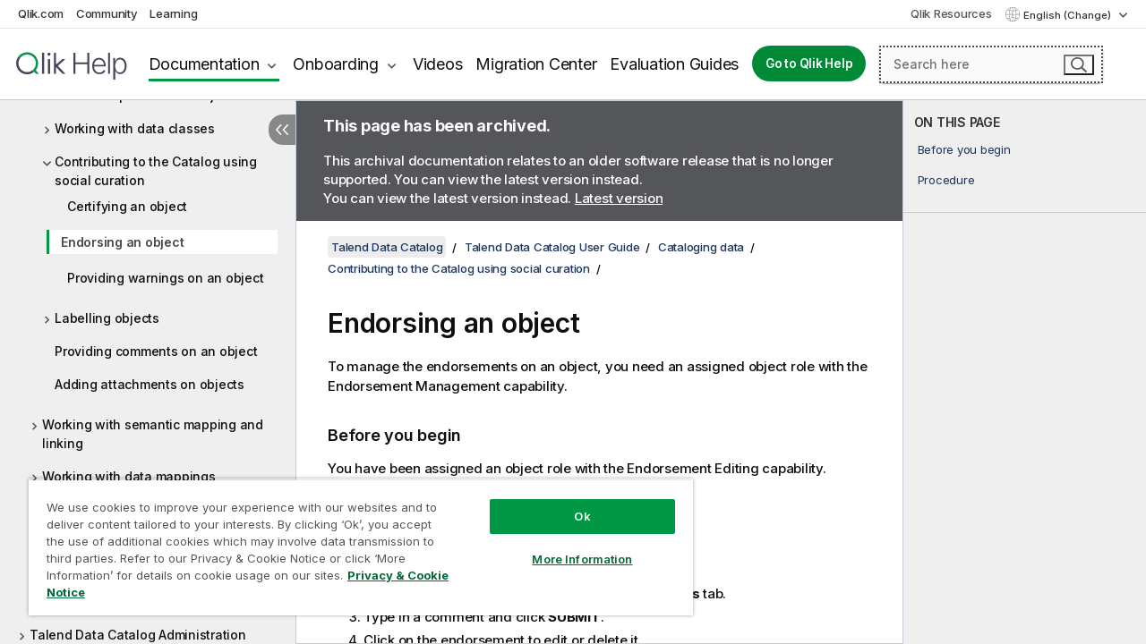

--- FILE ---
content_type: text/html; charset=utf-8
request_url: https://help.qlik.com/talend/en-US/talend-data-catalog/8.0/endorsing-metadata-elements
body_size: 49833
content:

<!DOCTYPE html>
<html lang="en">
<head data-version="5.8.5.35">
    <meta charset="utf-8" />
    <meta name="viewport" content="width=device-width, initial-scale=1.0" />
                <meta name="DC.Type" content="task" />
                <meta name="DC.Title" content="Endorsing an object" />
                <meta name="DC.Coverage" content="Data Governance" />
                <meta name="prodname" content="Talend Real-Time Big Data Platform" />
                <meta name="prodname" content="Talend MDM Platform" />
                <meta name="prodname" content="Talend Data Services Platform" />
                <meta name="prodname" content="Talend Data Management Platform" />
                <meta name="prodname" content="Talend Data Fabric" />
                <meta name="prodname" content="Talend Big Data Platform" />
                <meta name="version" content="8.0" />
                <meta name="platform" content="Talend Data Catalog" />
                <meta name="mapid" content="data-catalog-user-guide" />
                <meta name="pageid" content="endorsing-metadata-elements" />
                <meta name="concepts" content="Data Governance" />
        <meta name="guide-name" content="Talend Data Catalog" />
    <meta name="product" content="Talend Data Catalog" />
    <meta name="version" content="8.0" />

        <script type="text/javascript" src="https://d2zcxm2u7ahqlt.cloudfront.net/5b4cc16bfe8667990b58e1df434da538/search-clients/db85c396-75a2-11ef-9c3f-0242ac12000b/an.js"></script>
    <script type="text/javascript" src="https://d2zcxm2u7ahqlt.cloudfront.net/5b4cc16bfe8667990b58e1df434da538/search-clients/db85c396-75a2-11ef-9c3f-0242ac12000b/searchbox.js"></script>
    <link rel="stylesheet" href="https://d2zcxm2u7ahqlt.cloudfront.net/5b4cc16bfe8667990b58e1df434da538/search-clients/db85c396-75a2-11ef-9c3f-0242ac12000b/searchbox.css" />


    <link rel="preconnect" href="https://fonts.googleapis.com" />
    <link rel="preconnect" href="https://fonts.gstatic.com" crossorigin="anonymous" />
    <link href="https://fonts.googleapis.com/css2?family=Inter:wght@100;200;300;400;500;600;700;800;900&display=swap" rel="stylesheet" />
    
    
    
		<link rel="canonical" href="https://help.talend.com/talend/en-US/talend-data-catalog/8.0" />
				<link rel="alternate" hreflang="fr-fr" href="https://help.talend.com/talend/fr-FR/talend-data-catalog/8.0/endorsing-metadata-elements" />
				<link rel="alternate" hreflang="ja-jp" href="https://help.talend.com/talend/ja-JP/talend-data-catalog/8.0/endorsing-metadata-elements" />
		<link rel="alternate" hreflang="x-default" href="https://help.talend.com/talend/en-US/talend-data-catalog/8.0/endorsing-metadata-elements" />


    <title>Endorsing an object | Talend Data Catalog Help</title>
    
    

    <script type="application/ld+json">
        {
        "@context": "https://schema.org",
        "@type": "BreadcrumbList",
        "itemListElement": [
{
"@type": "ListItem",
"position": 1,
"name": "Talend Data Catalog",
"item": "https://help.qlik.com/talend/en-US/talend-data-catalog/8.0"
},
{
"@type": "ListItem",
"position": 3,
"name": "Cataloging data",
"item": "https://help.qlik.com/talend/en-US/talend-data-catalog/8.0/cataloging-data"
},
{
"@type": "ListItem",
"position": 4,
"name": "Contributing to the Catalog using social curation",
"item": "https://help.qlik.com/talend/en-US/talend-data-catalog/8.0/contributing-to-catalog-using-social-curation"
},
{
"@type": "ListItem",
"position": 5,
"name": "Endorsing an object"
}
        ]
        }
    </script>


    
        <link rel="shortcut icon" type="image/ico" href="/talend/favicon.png?v=cYBi6b1DQtYtcF7OSPc3EOSLLSqQ-A6E_gjO45eigZw" />
        <link rel="stylesheet" href="/talend/css/styles.min.css?v=5.8.5.35" />
    
    

    
    
    


    

</head>
<body class="talend">


<script>/* <![CDATA[ */var dataLayer = [{'site':'help'}];/* ]]> */</script>
<!-- Google Tag Manager -->
<noscript><iframe src="https://www.googletagmanager.com/ns.html?id=GTM-P7VJSX"
height ="0" width ="0" style ="display:none;visibility:hidden" ></iframe></noscript>
<script>// <![CDATA[
(function(w,d,s,l,i){w[l]=w[l]||[];w[l].push({'gtm.start':
new Date().getTime(),event:'gtm.js'});var f=d.getElementsByTagName(s)[0],
j=d.createElement(s),dl=l!='dataLayer'?'&l='+l:'';j.async=true;j.src=
'//www.googletagmanager.com/gtm.js?id='+i+dl;f.parentNode.insertBefore(j,f);
})(window,document,'script','dataLayer','GTM-P7VJSX');
// ]]></script>
<!-- End Google Tag Manager -->



<input type="hidden" id="basePrefix" value="talend" />
<input type="hidden" id="baseLanguage" value="en-US" />
<input type="hidden" id="baseType" value="talend-data-catalog" />
<input type="hidden" id="baseVersion" value="8.0" />

    <input type="hidden" id="index" value="203" />
    <input type="hidden" id="baseUrl" value="/talend/en-US/talend-data-catalog/8.0" />
    


    <div id="wrap">
        
        
            

<div id="mega">
    

    

    <a href="javascript:skipToMain('main');" class="skip-button">Skip to main content</a>
        <a href="javascript:skipToMain('complementary');" class="skip-button hidden-mobile">Skip to complementary content</a>

    <header>
        <div class="utilities">
            <ul>
                <li><a href="https://www.qlik.com/?ga-link=qlikhelp-gnav-qlikcom">Qlik.com</a></li>
                <li><a href="https://community.qlik.com/?ga-link=qlikhelp-gnav-community">Community</a></li>
                <li><a href="https://learning.qlik.com/?ga-link=qlikhelp-gnav-learning">Learning</a></li>
            </ul>

            <div class="link">
                <a href="/en-US/Qlik-Resources.htm">Qlik Resources</a>
            </div>

            <div class="dropdown language">
	<button  aria-controls="languages-list1" aria-expanded="false" aria-label="English is currently selected. (Language menu)">
		English (Change)
	</button>
	<div aria-hidden="true" id="languages-list1">

		<ul aria-label="Menu with 5 items.">
				<li><a href="/talend/en-US/talend-data-catalog/8.0/endorsing-metadata-elements?l=de-DE" lang="de" tabindex="-1" rel="nofollow" aria-label="Item 1 of 5. Deutsch">Deutsch</a></li>
				<li><a href="/talend/en-US/talend-data-catalog/8.0/endorsing-metadata-elements" lang="en" tabindex="-1" rel="nofollow" aria-label="Item 2 of 5. English">English</a></li>
				<li><a href="/talend/fr-FR/talend-data-catalog/8.0/endorsing-metadata-elements" lang="fr" tabindex="-1" rel="nofollow" aria-label="Item 3 of 5. Fran&#xE7;ais">Fran&#xE7;ais</a></li>
				<li><a href="/talend/ja-JP/talend-data-catalog/8.0/endorsing-metadata-elements" lang="ja" tabindex="-1" rel="nofollow" aria-label="Item 4 of 5. &#x65E5;&#x672C;&#x8A9E;">&#x65E5;&#x672C;&#x8A9E;</a></li>
				<li><a href="/talend/en-US/talend-data-catalog/8.0/endorsing-metadata-elements?l=zh-CN" lang="zh" tabindex="-1" rel="nofollow" aria-label="Item 5 of 5. &#x4E2D;&#x6587;&#xFF08;&#x4E2D;&#x56FD;&#xFF09;">&#x4E2D;&#x6587;&#xFF08;&#x4E2D;&#x56FD;&#xFF09;</a></li>
		</ul>
	</div>
	<div class="clearfix" aria-hidden="true"></div>
</div>
        </div>

        <div class="navigation">

            <div class="mobile-close-button mobile-menu-close-button">
                <button><span class="visually-hidden">Close</span></button>
            </div>
            <nav>

                <div class="logo mobile">
                    <a href="/en-US/" class="mega-logo">
                        <img src="/talend/img/logos/Qlik-Help-2024.svg" alt="Qlik Talend Help home" />
                        <span class=" external"></span>
                    </a>
                </div>

                <ul>
                    <li class="logo">
                        <a href="/en-US/" class="mega-logo">
                            <img src="/talend/img/logos/Qlik-Help-2024.svg" alt="Qlik Talend Help home" />
                            <span class=" external"></span>
                        </a>
                    </li>

                    <li class="pushdown">
                        <a href="javascript:void(0);" class="selected" aria-controls="mega-products-list" aria-expanded="false">Documentation</a>
                        <div class="pushdown-list documentation-list doc-tabs " id="mega-products-list" aria-hidden="true">

                            <div class="doc-category-list">
                                <ul>
                                    <li class="doc-category-link" id="tab1"><a href="javascript:void(0);">Cloud</a></li>
                                    <li class="doc-category-link" id="tab2"><a href="javascript:void(0);">Client-Managed</a></li>
                                    <li class="doc-category-link" id="tab3"><a href="javascript:void(0);">Additional documentation</a></li>
                                </ul>
                            </div>

                            <a href="javascript:void(0);" class="mobile doc-category-link" id="tab1">Cloud</a>
                            <div role="tabpanel" id="tabs1_tab1_panel" class="tabpanel">
                                <div>
                                    <h2>Qlik Cloud</h2>
                                    <ul class="two">
                                        <li><a href="/en-US/cloud-services/">Home</a></li>
                                        <li><a href="/en-US/cloud-services/Subsystems/Hub/Content/Global_Common/HelpSites/introducing-qlik-cloud.htm">Introduction</a></li>
                                        <li><a href="/en-US/cloud-services/csh/client/ChangeLogSaaS">What's new in Qlik Cloud</a></li>
                                        <li><a href="/en-US/cloud-services/Subsystems/Hub/Content/Global_Common/HelpSites/Talend-capabilities.htm">What is Qlik Talend Cloud</a></li>
                                        <li><a href="/en-US/cloud-services/Subsystems/Hub/Content/Sense_Hub/Introduction/analyzing-data.htm">Analytics</a></li>
                                        <li><a href="/en-US/cloud-services/Subsystems/Hub/Content/Sense_Hub/DataIntegration/Introduction/Data-services.htm">Data Integration</a></li>
                                        <li><a href="/en-US/cloud-services/Subsystems/Hub/Content/Sense_Hub/Introduction/qlik-sense-administration.htm">Administration</a></li>
                                        <li><a href="/en-US/cloud-services/Subsystems/Hub/Content/Sense_QlikAutomation/introduction/home-automation.htm">Automations</a></li>
                                        <li><a href="https://qlik.dev/" class="see-also-link-external" target="_blank">Development</a></li>
                                    </ul>
                                </div>
                                <div>
                                    <h2>Other cloud solutions</h2>
                                    <ul>
                                        <li><a href="/en-US/cloud-services/Content/Sense_Helpsites/Home-talend-cloud.htm">Talend Cloud</a></li>
                                        <li><a href="https://talend.qlik.dev/apis/" class="see-also-link-external" target="_blank">Talend API Portal</a></li>
                                        <li><a href="https://www.stitchdata.com/docs/" class="see-also-link-external" target="_blank">Stitch</a></li>
                                        <li><a href="/en-US/upsolver">Upsolver</a></li>
                                    </ul>
                                </div>
                            </div>

                            <a href="javascript:void(0);" class="mobile doc-category-link" id="tab2">Client-Managed</a>
                            <div role="tabpanel" id="tabs1_tab2_panel" class="tabpanel">
                                <div>
                                    <h2>Client-Managed — Analytics</h2>
                                    <ul class="two">
                                        <!-- client managed analytics -->
                                        <li><a tabindex="-1" href="/en-US/sense/Content/Sense_Helpsites/Home.htm">Qlik Sense for users</a></li>
                                        <li><a tabindex="-1" href="/en-US/sense-admin">Qlik Sense for administrators</a></li>
                                        <li><a tabindex="-1" href="/en-US/sense-developer">Qlik Sense for developers</a></li>
                                        <li><a tabindex="-1" href="/en-US/nprinting">Qlik NPrinting</a></li>
                                        <li><a tabindex="-1" href="/en-US/connectors">Connectors</a></li>
                                        <li><a tabindex="-1" href="/en-US/geoanalytics">Qlik GeoAnalytics</a></li>
                                        <li><a tabindex="-1" href="/en-US/alerting">Qlik Alerting</a></li>
                                        <li><a tabindex="-1" href="/en-US/qlikview/Content/QV_HelpSites/Home.htm">QlikView for users and administrators</a></li>
                                        <li><a tabindex="-1" href="/en-US/qlikview-developer">QlikView for developers</a></li>
                                        <li><a tabindex="-1" href="/en-US/governance-dashboard">Governance Dashboard</a></li>
                                    </ul>
                                </div>
                                <div>
                                    <h2>Client-Managed — Data Integration</h2>
                                    <ul class="two">
                                        <!-- client managed data integration -->
                                        <li><a tabindex="-1" href="/en-US/replicate">Qlik Replicate</a></li>
                                        <li><a tabindex="-1" href="/en-US/compose">Qlik Compose</a></li>
                                        <li><a tabindex="-1" href="/en-US/enterprise-manager">Qlik Enterprise Manager</a></li>
                                        <li><a tabindex="-1" href="/en-US/gold-client">Qlik Gold Client</a></li>
                                        <li><a tabindex="-1" href="/en-US/catalog">Qlik Catalog</a></li>
                                        <li><a tabindex="-1" href="/en-US/nodegraph">NodeGraph (legacy)</a></li>
                                        <li><a href="/talend/en-US/studio-user-guide/">Talend Studio</a></li>
                                        <li><a href="/talend/en-US/esb-developer-guide/">Talend ESB</a></li>
                                        <li><a href="/talend/en-US/administration-center-user-guide">Talend Administration Center</a></li>
                                        <li><a href="/talend/en-US/talend-data-catalog/">Talend Data Catalog</a></li>
                                        <li><a href="/talend/en-US/data-preparation-user-guide/8.0">Talend Data Preparation</a></li>
                                        <li><a href="/talend/en-US/data-stewardship-user-guide/8.0">Talend Data Stewardship</a></li>
                                    </ul>
                                </div>
                            </div>

                            <a href="javascript:void(0);" class="mobile doc-category-link" id="tab3">Additional documentation</a>
                            <div role="tabpanel" id="tabs1_tab3_panel" class="tabpanel">
                                <div>
                                    <h2>Additional documentation</h2>
                                    <ul>
                                        <li><a href="/en-US/archive" class="archive-link">Qlik Documentation archive</a></li>
                                        <li><a href="/talend/en-US/archive" class="archive-link">Talend Documentation archive</a></li>
                                        <li><div class="talend-logo"></div><a href="/talend/en-US/">Find help for Qlik Talend products</a></li>
                                    </ul>
                                </div>
                            </div>
                            <div class="doc-lightbox"></div>
                        </div>

                    </li>

                    <li class="pushdown">
                        <a href="javascript:void(0);" aria-controls="mega-onboarding-list" aria-expanded="false">Onboarding</a>

                        <div class="pushdown-list documentation-list doc-tabs " id="mega-onboarding-list" aria-hidden="true">

                            <div class="doc-category-list">
                                <ul>
                                    <li class="doc-category-link" id="tab8"><a href="javascript:void(0);">Get started with analytics</a></li>
                                    <li class="doc-category-link" id="tab9"><a href="javascript:void(0);">Get started with data integration</a></li>
                                </ul>
                            </div>

                            <div role="tabpanel" id="tabs1_tab8_panel" class="tabpanel">
                                <div>
                                    <h2>Onboarding analytics users</h2>
                                    <ul class="two">
                                        <li><a tabindex="-1" href="/en-US/onboarding">Get started with analytics in Qlik Sense</a></li>

                                        <li><a tabindex="-1" href="/en-US/onboarding/qlik-cloud-analytics-standard">Administer Qlik Cloud Analytics Standard</a></li>
                                        <li><a tabindex="-1" href="/en-US/onboarding/qlik-cloud-analytics-premium-enterprise">Administer Qlik Cloud Analytics Premium and Enterprise</a></li>
                                        <li><a tabindex="-1" href="/en-US/onboarding/qlik-sense-business-admins">Administer Qlik Sense Business</a></li>
                                        <li><a tabindex="-1" href="/en-US/onboarding/qlik-sense-enterprise-saas-admins">Administer Qlik Sense Enterprise SaaS</a></li>
                                        <li><a tabindex="-1" href="/en-US/onboarding/qlik-cloud-government-admins">Administer Qlik Cloud Government</a></li>

                                        <li><a tabindex="-1" href="/en-US/onboarding/qlik-sense-enterprise-windows-admins">Administer Qlik Sense Enterprise on Windows</a></li>
                                    </ul>
                                </div>
                            </div>
                            <div role="tabpanel" id="tabs1_tab9_panel" class="tabpanel">
                                <div>
                                    <h2>Onboarding data integration users</h2>
                                    <ul class="">
                                        <li><a tabindex="-1" href="/en-US/cloud-services/Subsystems/Hub/Content/Sense_Hub/DataIntegration/Introduction/Getting-started-QTC.htm">Getting started with Qlik Talend Data Integration Cloud</a></li>
                                        <li><a tabindex="-1" href="/talend/en-US/talend-cloud-getting-started/Cloud/about-talend-cloud">Getting Started with Talend Cloud</a></li>
                                    </ul>
                                </div>
                            </div>                            
                            <div class="doc-lightbox"></div>
                        </div>
                    </li>


                    <li><a href="/en-US/videos">Videos</a></li>

                    <li><a href="/en-US/migration">Migration Center</a></li>

                    <li class="mega-migration"><a href="/en-US/evaluation-guides">Evaluation Guides</a></li>

                    <li class="hidden-desktop"><a href="/en-US/Qlik-Resources.htm">Qlik Resources</a></li>

                        
                        
                            <li><a class="button goto" href="/en-US/">Go to Qlik Help</a></li>
                        


                    <li class="dropdown language-mobile">
	<a href="javascript:void(0);" aria-controls="languages-list2" aria-expanded="false" aria-label="English is currently selected. (Language menu)">
		English (Change)
	</a>
	<div aria-hidden="true" id="languages-list2">

		<ul aria-label="Menu with 5 items.">
				<li><a href="/talend/en-US/talend-data-catalog/8.0/endorsing-metadata-elements?l=de-DE" lang="de" tabindex="-1" rel="nofollow" aria-label="Item 1 of 5. Deutsch">Deutsch</a></li>
				<li><a href="/talend/en-US/talend-data-catalog/8.0/endorsing-metadata-elements" lang="en" tabindex="-1" rel="nofollow" aria-label="Item 2 of 5. English">English</a></li>
				<li><a href="/talend/fr-FR/talend-data-catalog/8.0/endorsing-metadata-elements" lang="fr" tabindex="-1" rel="nofollow" aria-label="Item 3 of 5. Fran&#xE7;ais">Fran&#xE7;ais</a></li>
				<li><a href="/talend/ja-JP/talend-data-catalog/8.0/endorsing-metadata-elements" lang="ja" tabindex="-1" rel="nofollow" aria-label="Item 4 of 5. &#x65E5;&#x672C;&#x8A9E;">&#x65E5;&#x672C;&#x8A9E;</a></li>
				<li><a href="/talend/en-US/talend-data-catalog/8.0/endorsing-metadata-elements?l=zh-CN" lang="zh" tabindex="-1" rel="nofollow" aria-label="Item 5 of 5. &#x4E2D;&#x6587;&#xFF08;&#x4E2D;&#x56FD;&#xFF09;">&#x4E2D;&#x6587;&#xFF08;&#x4E2D;&#x56FD;&#xFF09;</a></li>
		</ul>
	</div>
	<div class="clearfix" aria-hidden="true"></div>
</li>
                </ul>
            </nav>

            <div class="search-container">

                <button>Search</button>
                    <div id="auto" class="su-box">
                        <div ng-controller="SearchautoController">
                            <div bind-html-compile="autocompleteHtml">
                                <span class="su-placeholder" tabindex="0">
    Loading SearchUnify's search<span class="su-dots"></span>
    <span class="su-support-link">
        If you need assistance with your product, please contact Qlik Support.<br/>
        <a href="https://customerportal.qlik.com/knowledge" target="_blank">Qlik Customer Portal</a>
    </span>
</span>
                            </div>
                        </div>
                    </div>
            </div>



            <button class="mobile-menu-button">Menu</button>
        </div>


    </header>

    <div class="search-box mobile">
        <div class="search-cancel">
            <button><span class="visually-hidden">Close</span></button>
        </div>
            <span class="su-placeholder" tabindex="0">
    Loading SearchUnify's search<span class="su-dots"></span>
    <span class="su-support-link">
        If you need assistance with your product, please contact Qlik Support.<br/>
        <a href="https://customerportal.qlik.com/knowledge" target="_blank">Qlik Customer Portal</a>
    </span>
</span>
    </div>
    

</div>



        <div class="main ">
                

            <div class="container content">
                <div class="navigation-pane col-3">
                    <button class="hide-toc" aria-label="Hide table of contents" data-text-hide="Hide table of contents" data-text-show="Show table of contents"></button>
                    
                    
        <aside class="navigation">
            <div class="tree-header">
                <div class="header-items">
                    <div class="content-button open">
                        <button class="button" aria-label="Show table of contents"></button>
                    </div>
                    <div class="content-button close">
                        <button class="button" aria-label="Hide table of contents"></button>
                    </div>

                        <div class="website-name">
        <h2 id="website-name-header" class="talend-data-catalog">
            <a href="/talend/en-US/talend-data-catalog/8.0/">
Talend Data Catalog            </a>

        </h2>
    </div>


                    <div class="navigation-help" aria-label="The navigation region that follows is a tree view. Use the tab key to navigate onto the tree and the right and left arrow keys to expand branches."><p>Navigate</p></div>

                </div>
            </div>
                    <span class="version-display hidden-mobile">8.0 – archived</span>
            <input type="hidden" id="version-name" value="8.0" />



            <button class="horizontal-nav-close-button">Back</button>
            <nav>
                		<ul role=tree id=tree0 aria-labelledby=website-name-header tabindex=0>
		<li role="treeitem" id="tocitem-1" data-index="1"  aria-expanded="false" aria-labelledby="tocitem-1">
                <div class="toggle" aria-hidden="true"></div>
            <a href="#">Talend Data Catalog Getting Started Guide</a>
			
        </li>
		<li role="treeitem" id="tocitem-34" data-index="34"  aria-expanded="true" aria-labelledby="tocitem-34">
                <div class="toggle" aria-hidden="true"></div>
            <a href="#">Talend Data Catalog User Guide</a>
			
		<ul role=group class=cloud aria-labelledby=tocitem-203>
		<li role="treeitem" id="tocitem-35" data-index="35"  aria-labelledby="tocitem-35">
            <a href="/talend/en-US/talend-data-catalog/8.0/talend-data-catalog-basics?id=35">Talend Data Catalog basics</a>
			
        </li>
		<li role="treeitem" id="tocitem-36" data-index="36"  aria-labelledby="tocitem-36">
            <a href="/talend/en-US/talend-data-catalog/8.0/talend-data-catalog-architecture?id=36">Talend Data Catalog architecture</a>
			
        </li>
		<li role="treeitem" id="tocitem-37" data-index="37"  aria-expanded="false" aria-labelledby="tocitem-37">
                <div class="toggle" aria-hidden="true"></div>
            <a href="/talend/en-US/talend-data-catalog/8.0/managing-user-account">Managing the user account</a>
			
        </li>
		<li role="treeitem" id="tocitem-40" data-index="40"  aria-labelledby="tocitem-40">
            <a href="/talend/en-US/talend-data-catalog/8.0/accessing-home-page">Accessing the home page</a>
			
        </li>
		<li role="treeitem" id="tocitem-41" data-index="41"  aria-expanded="false" aria-labelledby="tocitem-41">
                <div class="toggle" aria-hidden="true"></div>
            <a href="/talend/en-US/talend-data-catalog/8.0/browsing-objects">Browsing objects</a>
			
        </li>
		<li role="treeitem" id="tocitem-45" data-index="45"  aria-expanded="false" aria-labelledby="tocitem-45">
                <div class="toggle" aria-hidden="true"></div>
            <a href="/talend/en-US/talend-data-catalog/8.0/searching-for-objects-in-configuration">Searching for objects in a configuration</a>
			
        </li>
		<li role="treeitem" id="tocitem-56" data-index="56"  aria-expanded="false" aria-labelledby="tocitem-56">
                <div class="toggle" aria-hidden="true"></div>
            <a href="/talend/en-US/talend-data-catalog/8.0/managing-configurations">Managing configurations</a>
			
        </li>
		<li role="treeitem" id="tocitem-67" data-index="67"  aria-expanded="false" aria-labelledby="tocitem-67">
                <div class="toggle" aria-hidden="true"></div>
            <a href="/talend/en-US/talend-data-catalog/8.0/harvesting-metadata">Harvesting metadata</a>
			
        </li>
		<li role="treeitem" id="tocitem-72" data-index="72"  aria-expanded="false" aria-labelledby="tocitem-72">
                <div class="toggle" aria-hidden="true"></div>
            <a href="/talend/en-US/talend-data-catalog/8.0/customizing-talend-data-catalog">Customizing Talend Data Catalog</a>
			
        </li>
		<li role="treeitem" id="tocitem-83" data-index="83"  aria-expanded="false" aria-labelledby="tocitem-83">
                <div class="toggle" aria-hidden="true"></div>
            <a href="/talend/en-US/talend-data-catalog/8.0/working-with-dashboards">Working with dashboards</a>
			
        </li>
		<li role="treeitem" id="tocitem-91" data-index="91"  aria-expanded="false" aria-labelledby="tocitem-91">
                <div class="toggle" aria-hidden="true"></div>
            <a href="/talend/en-US/talend-data-catalog/8.0/working-with-worksheets">Working with worksheets</a>
			
        </li>
		<li role="treeitem" id="tocitem-100" data-index="100"  aria-expanded="false" aria-labelledby="tocitem-100">
                <div class="toggle" aria-hidden="true"></div>
            <a href="/talend/en-US/talend-data-catalog/8.0/working-with-collections">Working with collections</a>
			
        </li>
		<li role="treeitem" id="tocitem-107" data-index="107"  aria-expanded="false" aria-labelledby="tocitem-107">
                <div class="toggle" aria-hidden="true"></div>
            <a href="/talend/en-US/talend-data-catalog/8.0/visualizing-enterprise-architecture-diagram">Visualizing the enterprise architecture diagram</a>
			
        </li>
		<li role="treeitem" id="tocitem-111" data-index="111"  aria-expanded="false" aria-labelledby="tocitem-111">
                <div class="toggle" aria-hidden="true"></div>
            <a href="/talend/en-US/talend-data-catalog/8.0/displaying-details-page-of-metadata-element">Displaying the object page</a>
			
        </li>
		<li role="treeitem" id="tocitem-117" data-index="117"  aria-expanded="false" aria-labelledby="tocitem-117">
                <div class="toggle" aria-hidden="true"></div>
            <a href="/talend/en-US/talend-data-catalog/8.0/analyzing-the-data-flow-and-semantic-lineage-of-metadata-objects">Analyzing the data flow and semantic lineage of metadata objects</a>
			
        </li>
		<li role="treeitem" id="tocitem-126" data-index="126"  aria-expanded="false" aria-labelledby="tocitem-126">
                <div class="toggle" aria-hidden="true"></div>
            <a href="/talend/en-US/talend-data-catalog/8.0/managing-multi-versions-and-configurations">Managing multi versions and configurations</a>
			
        </li>
		<li role="treeitem" id="tocitem-134" data-index="134"  aria-expanded="false" aria-labelledby="tocitem-134">
                <div class="toggle" aria-hidden="true"></div>
            <a href="/talend/en-US/talend-data-catalog/8.0/comparing-metadata-objects">Comparing metadata objects</a>
			
        </li>
		<li role="treeitem" id="tocitem-137" data-index="137"  aria-labelledby="tocitem-137">
            <a href="/talend/en-US/talend-data-catalog/8.0/getting-content-statistics-at-configuration-level">Getting content statistics at configuration level</a>
			
        </li>
		<li role="treeitem" id="tocitem-138" data-index="138"  aria-expanded="false" aria-labelledby="tocitem-138">
                <div class="toggle" aria-hidden="true"></div>
            <a href="/talend/en-US/talend-data-catalog/8.0/working-with-custom-models">Working with custom models</a>
			
        </li>
		<li role="treeitem" id="tocitem-176" data-index="176"  aria-expanded="true" aria-labelledby="tocitem-176">
                <div class="toggle" aria-hidden="true"></div>
            <a href="/talend/en-US/talend-data-catalog/8.0/cataloging-data">Cataloging data</a>
			
		<ul role=group class=cloud aria-labelledby=tocitem-203>
		<li role="treeitem" id="tocitem-177" data-index="177"  aria-labelledby="tocitem-177">
            <a href="/talend/en-US/talend-data-catalog/8.0/working-with-data-documentation">Working with data documentation</a>
			
        </li>
		<li role="treeitem" id="tocitem-178" data-index="178"  aria-expanded="false" aria-labelledby="tocitem-178">
                <div class="toggle" aria-hidden="true"></div>
            <a href="/talend/en-US/talend-data-catalog/8.0/sampling-and-profiling-data">Sampling and profiling data</a>
			
        </li>
		<li role="treeitem" id="tocitem-188" data-index="188"  aria-expanded="false" aria-labelledby="tocitem-188">
                <div class="toggle" aria-hidden="true"></div>
            <a href="/talend/en-US/talend-data-catalog/8.0/discovering-and-managing-relationships-between-metadata-elements">Discovering and managing relationships between objects</a>
			
        </li>
		<li role="treeitem" id="tocitem-194" data-index="194"  aria-expanded="false" aria-labelledby="tocitem-194">
                <div class="toggle" aria-hidden="true"></div>
            <a href="/talend/en-US/talend-data-catalog/8.0/working-with-data-classes">Working with data classes</a>
			
        </li>
		<li role="treeitem" id="tocitem-201" data-index="201"  aria-expanded="true" aria-labelledby="tocitem-201">
                <div class="toggle" aria-hidden="true"></div>
            <a href="/talend/en-US/talend-data-catalog/8.0/contributing-to-catalog-using-social-curation">Contributing to the Catalog using social curation</a>
			
		<ul role=group class=cloud aria-labelledby=tocitem-203>
		<li role="treeitem" id="tocitem-202" data-index="202"  aria-labelledby="tocitem-202">
            <a href="/talend/en-US/talend-data-catalog/8.0/certifying-metadata-elements">Certifying an object</a>
			
        </li>
		<li role="treeitem" id="tocitem-203" data-index="203"  class="active" aria-labelledby="tocitem-203">
            <a href="/talend/en-US/talend-data-catalog/8.0/endorsing-metadata-elements">Endorsing an object</a>
			
        </li>
		<li role="treeitem" id="tocitem-204" data-index="204"  aria-labelledby="tocitem-204">
            <a href="/talend/en-US/talend-data-catalog/8.0/providing-warnings-on-metadata-elements">Providing warnings on an object</a>
			
        </li>
        </ul>        </li>
		<li role="treeitem" id="tocitem-205" data-index="205"  aria-expanded="false" aria-labelledby="tocitem-205">
                <div class="toggle" aria-hidden="true"></div>
            <a href="/talend/en-US/talend-data-catalog/8.0/labelling-metadata-elements">Labelling objects</a>
			
        </li>
		<li role="treeitem" id="tocitem-209" data-index="209"  aria-labelledby="tocitem-209">
            <a href="/talend/en-US/talend-data-catalog/8.0/providing-comments-on-metadata-elements">Providing comments on an object</a>
			
        </li>
		<li role="treeitem" id="tocitem-210" data-index="210"  aria-labelledby="tocitem-210">
            <a href="/talend/en-US/talend-data-catalog/8.0/adding-attachments-on-metadata-elements">Adding attachments on objects</a>
			
        </li>
        </ul>        </li>
		<li role="treeitem" id="tocitem-211" data-index="211"  aria-expanded="false" aria-labelledby="tocitem-211">
                <div class="toggle" aria-hidden="true"></div>
            <a href="/talend/en-US/talend-data-catalog/8.0/working-with-semantic-mapping-and-linking">Working with semantic mapping and linking</a>
			
        </li>
		<li role="treeitem" id="tocitem-221" data-index="221"  aria-expanded="false" aria-labelledby="tocitem-221">
                <div class="toggle" aria-hidden="true"></div>
            <a href="/talend/en-US/talend-data-catalog/8.0/working-with-data-mappings">Working with data mappings</a>
			
        </li>
		<li role="treeitem" id="tocitem-230" data-index="230"  aria-expanded="false" aria-labelledby="tocitem-230">
                <div class="toggle" aria-hidden="true"></div>
            <a href="/talend/en-US/talend-data-catalog/8.0/working-with-data-modeling?id=230">Working with data modeling</a>
			
        </li>
		<li role="treeitem" id="tocitem-241" data-index="241"  aria-expanded="false" aria-labelledby="tocitem-241">
                <div class="toggle" aria-hidden="true"></div>
            <a href="/talend/en-US/talend-data-catalog/8.0/working-with-naming-standard">Working with naming standard</a>
			
        </li>
		<li role="treeitem" id="tocitem-244" data-index="244"  aria-expanded="false" aria-labelledby="tocitem-244">
                <div class="toggle" aria-hidden="true"></div>
            <a href="/talend/en-US/talend-data-catalog/8.0/working-with-business-intelligence-tools">Working with Business Intelligence tools</a>
			
        </li>
        </ul>        </li>
		<li role="treeitem" id="tocitem-247" data-index="247"  aria-expanded="false" aria-labelledby="tocitem-247">
                <div class="toggle" aria-hidden="true"></div>
            <a href="#">Talend Data Catalog Administration Guide</a>
			
        </li>
		<li role="treeitem" id="tocitem-389" data-index="389"  aria-expanded="false" aria-labelledby="tocitem-389">
                <div class="toggle" aria-hidden="true"></div>
            <a href="/talend/en-US/talend-data-catalog/8.0/talend-data-catalog-release-notes">Talend Data Catalog Release Notes</a>
			
        </li>
		<li role="treeitem" id="tocitem-427" data-index="427"  aria-expanded="false" aria-labelledby="tocitem-427">
                <div class="toggle" aria-hidden="true"></div>
            <a href="/talend/en-US/talend-data-catalog/8.0/home">Talend Data Catalog Bridges</a>
			
        </li>
        </ul>
            </nav>
        </aside>
                    
                </div>

                    <aside class="page-actions" role="complementary" tabindex="0">
                        <div class="fix-loc qcs" tabindex="-1">
                                <header>Endorsing an object</header>                                

                                <h2 id="onthispageHeader">ON THIS PAGE</h2>
                                <a href="javascript:skipToMain('main');" class="skip-button hidden-mobile">Skip to main content</a>
<nav class="onthispage" aria-label="On this page" id="onthispage">
  <ul id="onthispage-links">
    <li class="h2">
      <a href="#anchor-1">Before you begin</a>
    </li>
    <li class="h2">
      <a href="#anchor-2">Procedure</a>
    </li>
  </ul>
</nav>
                            


                            
                        </div>
                    </aside>
                
                <main class="col-offset-3 col-7" id="main" tabindex="0">
                        <aside class="archived-note website-list row">
                                <div class="col-12">
        <p class="header"><strong>This page has been archived.</strong></p>
        <p>This archival documentation relates to an older software release that is no longer supported. You can view the latest version instead. </p>
            <p class="view-latest">You can view the latest version instead. <a class="view-latest-link" href="/talend/en-US/talend-data-catalog/Cloud/Subsystems/Overview/Content/Overview.htm">Latest version</a></p>
    </div>

                        </aside>



                    <div class="article">
                        
                        
                        

                        	<div class="search-feedback-wrapper" id="feedback-wrapper">
	<div class="search-feedback-box hidden" id="feedback-frame" tabindex="0">
		<div class="box-heading">Leave your feedback here</div>
		<div class="form">
			

		</div>
		<span><a href="javascript:void(0)" class="search-feedback-close" aria-label="Close" role="button"><img alt="Close feedback widget" src="/talend/img/nav/close-white.svg" /></a></span>
	</div>
	</div>
	

    <div role="navigation" id="breadcrumb" aria-label="Breadcrumb" class="breadcrumb">

        <ol>
                <li><a href="/talend/en-US/talend-data-catalog/8.0" class="version-link">Talend Data Catalog</a></li>

                    <li><a href="javascript:void(0);">Talend Data Catalog User Guide</a></li>
                    <li><a href="/talend/en-US/talend-data-catalog/8.0/cataloging-data">Cataloging data</a></li>
                    <li><a href="/talend/en-US/talend-data-catalog/8.0/contributing-to-catalog-using-social-curation">Contributing to the Catalog using social curation</a></li>
        </ol>
    </div>
    <aside class="archived-note website-list row home">
            <div class="col-12">
        <p class="header"><strong>This page has been archived.</strong></p>
        <p>This archival documentation relates to an older software release that is no longer supported. You can view the latest version instead. </p>
            <p class="view-latest">You can view the latest version instead. <a class="view-latest-link" href="/talend/en-US/talend-data-catalog/Cloud/Subsystems/Overview/Content/Overview.htm">Latest version</a></p>
    </div>

    </aside>

	<div id="topicContent">
		<div>

   <h1 class="title topictitle1" id="ariaid-title1">Endorsing an object</h1><nav class="onthispage" aria-label="On this page" id="onthispage-mobile"><h2>ON THIS PAGE</h2><ul id="onthispage-links-mobile"><li class="h2"><a href="#anchor-1">Before you begin</a></li><li class="h2"><a href="#anchor-2">Procedure</a></li></ul></nav>

   
   
   <div><div class="availability-container"><div class="availability-tag"></div></div><div class="abstract">
		    <p class="shortdesc"></p>

      <p class="p">To manage the endorsements on an object, you need an assigned object role with the
         Endorsement Management capability.</p>

	  </div>

      <div class="section prereq p"><div class="tasklabel"><h2 class="sectiontitle tasklabel" id="anchor-1" tabindex="-1">Before you begin</h2></div>You have been assigned an object role with the
         Endorsement Editing capability.</div>

      <div class="tasklabel"><h2 class="sectiontitle tasklabel" id="anchor-2" tabindex="-1">Procedure</h2></div><ol class="ol steps"><li class="li step stepexpand">
            <span class="ph cmd">Navigate to an object.</span>
         </li>
<li class="li step stepexpand">
            <span class="ph cmd">Click the <span class="ph uicontrol">Endorsements</span> button.</span>
            <div class="itemgroup info">You can also add endorsements from the <span class="ph uicontrol">Comments</span>
                    tab.</div>
         </li>
<li class="li step stepexpand">
            <span class="ph cmd">Type in a comment and click <span class="ph uicontrol">SUBMIT</span>.</span>
         </li>
<li class="li step stepexpand">
            <span class="ph cmd">Click on the endorsement to edit or delete it.</span>
         </li>
</ol>

   </div>

<div class="related-links">

</div></div>
        
        
	</div>
<div id="video-box">
	<div class="wrapper">
		<div class="close"></div>
		<div id="ytplayer"></div>
	</div>
</div>


                    </div>
                    <div class="search-extras regular hidden-desktop">
                            <h2 id="customerfeedback">Did this page help you?</h2>
                            <p>If you find any issues with this page or its content – a typo, a missing step, or a technical error – please let us know!</p> 
                            <div class="search-feedback"><a href="#" class="search-feedback-button" onclick="return false;" aria-label="Leave your feedback here" tabindex="0">Leave your feedback here</a></div>
                        </div>
                    
	<nav class="next-nav">

		<span class="previous-topic">
			<a href="/talend/en-US/talend-data-catalog/8.0/certifying-metadata-elements" aria-label="Previous topic: Certifying an object">
				<span class="direction-label" aria-hidden="true">Previous topic</span>
				<span class="title-label" aria-hidden="true">Certifying an object</span>
			</a>
		</span>

		<span class="next-topic">
			<a href="/talend/en-US/talend-data-catalog/8.0/providing-warnings-on-metadata-elements" aria-label="Next topic: Providing warnings on an object">
				<span class="direction-label" aria-hidden="true">Next topic</span>
				<span class="title-label" aria-hidden="true">Providing warnings on an object</span>
			</a>
		</span>
	</nav>

                    <div class="row">                        
                        


<a href="javascript:void(0);" id="toptop" aria-label="Go to the top of the page"></a>

<footer class="flare" tabindex="-1">

	<div class="row">
		<div class="footerbox">
			<div class="col-3">
				<h2>Help Resources</h2>
				<ul class="link-list">
						<li>
		<a href="https://www.youtube.com/channel/UCFxZPr8pHfZS0n3jxx74rpA">Qlik Help Videos</a>
	</li>

						<li>
		<a href="https://qlik.dev/">Qlik Developer</a>
	</li>

						<li>
		<a href="https://www.qlik.com/us/services/training">Qlik Training</a>
	</li>

						<li>
		<a href="https://learning.qlik.com">Qlik Learning</a>
	</li>

						<li>
		<a href="https://customerportal.qlik.com/">Qlik Customer Portal</a>
	</li>

						<li>
		<a href="https://www.qlik.com/us/resource-library">Qlik Resource Library</a>
	</li>

				</ul>
			</div>
			<div class="col-3">
				<h2>Products</h2>
				<h3>Data Integration and Quality</h3>
				<ul class="link-list">
						<li>
		<a href="https://www.qlik.com/us/products/qlik-talend-data-integration-and-quality">Qlik Talend</a>
	</li>

						<li>
		<a href="https://www.qlik.com/us/products/qlik-talend-cloud">Qlik Talend Cloud</a>
	</li>

						<li>
		<a href="https://www.qlik.com/us/products/talend-data-fabric">Talend Data Fabric</a>
	</li>

				</ul>
				<h3>Analytics & AI</h3>
				<ul class="link-list">
						<li>
		<a href="https://www.qlik.com/us/products/qlik-cloud-analytics">Qlik Cloud Analytics</a>
	</li>

						<li>
		<a href="https://www.qlik.com/us/products/qlik-answers">Qlik Answers</a>
	</li>

						<li>
		<a href="https://www.qlik.com/us/products/qlik-predict">Qlik Predict</a>
	</li>

						<li>
		<a href="https://www.qlik.com/us/products/qlik-automate">Qlik Automate</a>
	</li>

				</ul>				
			</div>			
			<div class="col-3">
				<h2>Why Qlik?</h2>
				<ul class="link-list">
						<li>
		<a href="https://www.qlik.com/us/why-qlik-is-different">Why Qlik</a>
	</li>

						<li>
		<a href="https://www.qlik.com/us/trust">Trust and Security</a>
	</li>

						<li>
		<a href="https://www.qlik.com/us/trust/privacy">Trust and Privacy</a>
	</li>

						<li>
		<a href="https://www.qlik.com/us/trust/ai">Trust and AI</a>
	</li>

						<li>
		<a href="https://www.qlik.com/us/why-qlik-for-ai">Why Qlik for AI</a>
	</li>

						<li>
		<a href="https://www.qlik.com/us/compare">Compare Qlik</a>
	</li>

						<li>
		<a href="https://www.qlik.com/us/products/technology/featured-partners">Featured Technology Partners</a>
	</li>

						<li>
		<a href="https://www.qlik.com/us/products/data-sources">Data Sources and Targets</a>
	</li>

						<li>
		<a href="https://www.qlik.com/us/regions">Qlik Regions</a>
	</li>

				</ul>
			</div>
			<div class="col-3">
				<h2>About Qlik</h2>				
				<ul class="link-list">
						<li>
		<a href="https://www.qlik.com/us/company">Company</a>
	</li>

						<li>
		<a href="https://www.qlik.com/us/company/leadership">Leadership</a>
	</li>

						<li>
		<a href="https://www.qlik.com/us/company/corporate-responsibility">CSR</a>
	</li>

						<li>
		<a href="https://www.qlik.com/us/company/diversity">DEI&B</a>
	</li>

						<li>
		<a href="https://www.qlik.com/us/company/academic-program">Academic Program</a>
	</li>

						<li>
		<a href="https://www.qlik.com/us/partners">Partner Program</a>
	</li>

						<li>
		<a href="https://www.qlik.com/us/company/careers">Careers</a>
	</li>

						<li>
		<a href="https://www.qlik.com/us/company/press-room">Newsroom</a>
	</li>

						<li>
		<a href="https://www.qlik.com/us/contact">Global Office/Contact</a>
	</li>

				</ul>
			</div>
			<div class="col-12 bottom-section">
				<div class="footer-logo-socials">
					<img class="footer-logo" src="/talend/img/logos/logo-qlik-footer.svg" alt="" />				
					<ul class="link-list social">
						<li class="social-links"><a class="community" href="https://community.qlik.com/" aria-label="https://community.qlik.com/">Qlik Community</a></li>
						<li class="social-links"><a href="https://twitter.com/qlik" aria-label="Qlik on Twitter"><img src="/talend/img/social/twitter-2024.svg" alt="" /></a></li>
						<li class="social-links"><a href="https://www.linkedin.com/company/qlik" aria-label="Qlik on LinkedIn"><img src="/talend/img/social/linkedin-2024.svg" alt="" /></a></li>
						<li class="social-links"><a href="https://www.facebook.com/qlik" aria-label="Qlik on Facebook"><img src="/talend/img/social/fb-2024.svg" alt="" /></a></li>
					</ul>
				</div>

				<ul class="link-list">
							<li>
		<a href="https://www.qlik.com/us/legal/legal-agreements">Legal Agreements</a>
	</li>

							<li>
		<a href="https://www.qlik.com/us/legal/product-terms">Product Terms</a>
	</li>

							<li>
		<a href="https://www.qlik.com/us/legal/legal-policies">Legal Policies</a>
	</li>

							<li>
		<a href="https://www.qlik.com/us/legal/privacy-and-cookie-notice">Privacy & Cookie Notice</a>
	</li>

							<li>
		<a href="https://www.qlik.com/us/legal/terms-of-use">Terms of Use</a>
	</li>

							<li>
		<a href="https://www.qlik.com/us/legal/trademarks">Trademarks</a>
	</li>
						
						<li><button class="optanon-toggle-display">Do Not Share My Info</button></li>
				</ul>			
				<p class="copyright">Copyright &#xA9; 1993-2026 QlikTech International AB. All rights reserved.</p>
			</div>
		</div>
	</div>

</footer>
                    
                    </div>
                </main>



            </div>

        </div>



    </div>
    <input id="hws" name="hws" type="hidden" value="talend-data-catalog" />
    <input id="hv" name="hv" type="hidden" value="8.0" />
    <script src="/talend/js/scripts.min.js?v=5.8.5.35"></script>
    
    
        <script defer="defer" src="/talend/js/federatedsearch.min.js"></script>
    
    


    




</body>

</html>